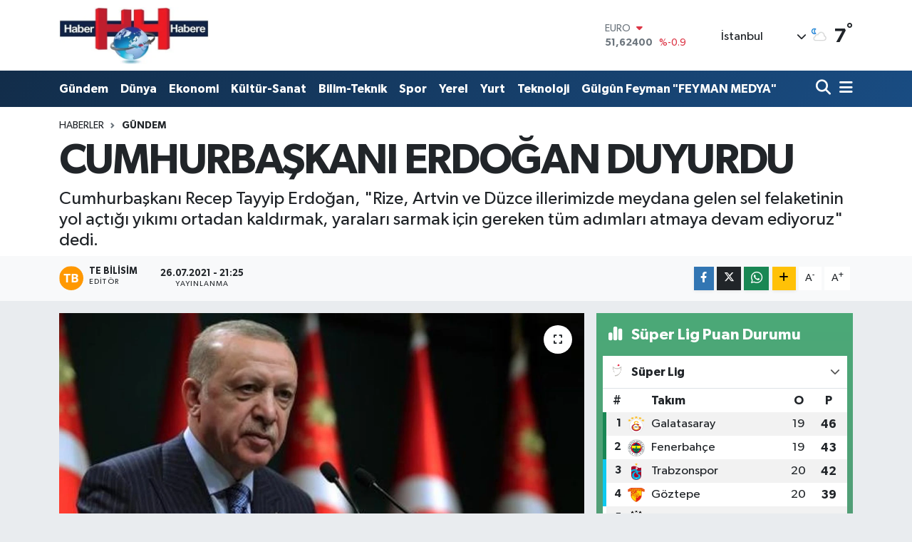

--- FILE ---
content_type: text/html; charset=utf-8
request_url: https://www.google.com/recaptcha/api2/aframe
body_size: 266
content:
<!DOCTYPE HTML><html><head><meta http-equiv="content-type" content="text/html; charset=UTF-8"></head><body><script nonce="jeTTbR6OZcniGfQuiM2oOw">/** Anti-fraud and anti-abuse applications only. See google.com/recaptcha */ try{var clients={'sodar':'https://pagead2.googlesyndication.com/pagead/sodar?'};window.addEventListener("message",function(a){try{if(a.source===window.parent){var b=JSON.parse(a.data);var c=clients[b['id']];if(c){var d=document.createElement('img');d.src=c+b['params']+'&rc='+(localStorage.getItem("rc::a")?sessionStorage.getItem("rc::b"):"");window.document.body.appendChild(d);sessionStorage.setItem("rc::e",parseInt(sessionStorage.getItem("rc::e")||0)+1);localStorage.setItem("rc::h",'1769910807425');}}}catch(b){}});window.parent.postMessage("_grecaptcha_ready", "*");}catch(b){}</script></body></html>